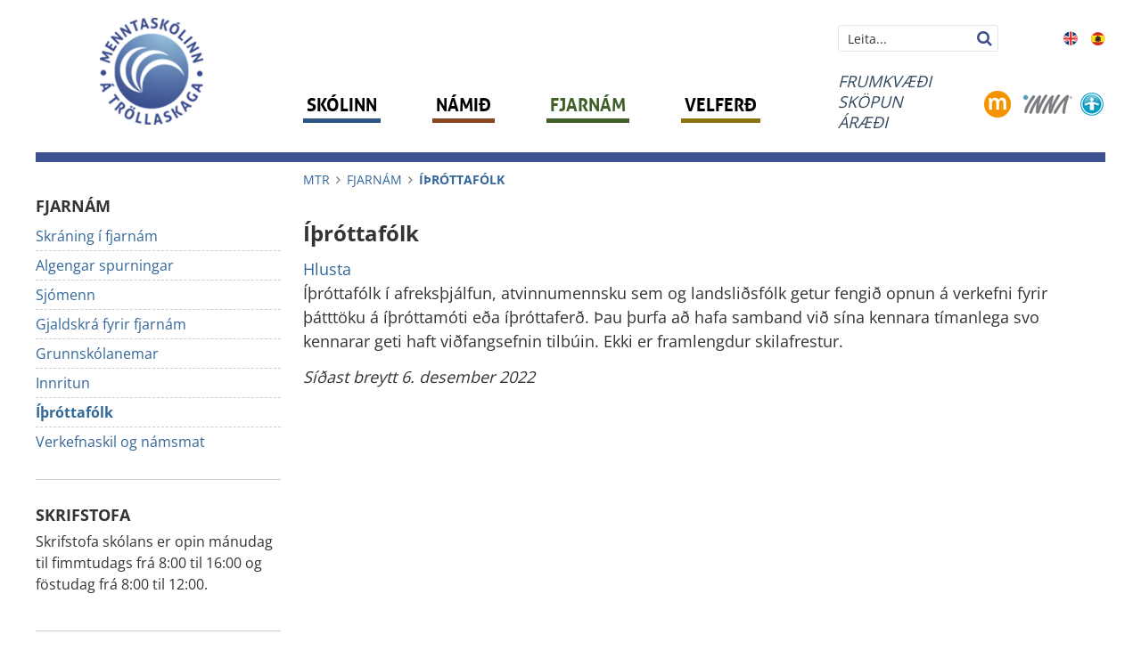

--- FILE ---
content_type: text/html; charset=UTF-8
request_url: https://www.mtr.is/is/fjarnam/ithrottamenn
body_size: 8453
content:
<!DOCTYPE html>
<!--
		Stefna ehf. - Moya Vefumsjónarkerfi
		- - - - - - - - - - - - - - - - - -
		http://www.moya.is
		Moya - útgáfa 1.16.2		- - - - - - - - - - - - - - - - - -
-->
<html xmlns="http://www.w3.org/1999/xhtml" lang="is">
<head>
	<meta http-equiv="X-UA-Compatible" content="IE=edge">
	<meta name="viewport" content="width=device-width, initial-scale=1.0, maximum-scale=1.0">
	<meta name="theme-color" content="#3d5090" >
	<meta charset="UTF-8">
	<meta name="author" content="Menntaskólinn á Tröllaskaga" >
	<meta name="generator" content="Moya 1.16.2" >
	<meta property="og:title" content="&Iacute;&thorn;r&oacute;ttaf&oacute;lk">
	<meta property="og:image" content="https://www.mtr.is/static/themes/2016/images/og.png?v=1769019970">
	<meta property="og:url" content="https://www.mtr.is/is/fjarnam/ithrottamenn">
	<meta property="og:site_name" content="Menntask&oacute;linn &aacute; Tr&ouml;llaskaga">
	<meta property="og:updated_time" content="1670331175">
	<meta property="og:image:width" content="600">
	<meta property="og:image:height" content="315">
	<meta property="og:locale" content="is_IS">
	<meta property="og:type" content="article">

	<title>Íþróttafólk | Menntaskólinn á Tröllaskaga</title>
	<link href="/static/themes/2016/theme.css?v=24946e4c67" rel="stylesheet" media="all" type="text/css"  />
	<link href="/is/moya/feed" rel="alternate" type="application/rss+xml" title="RSS - Fréttir" >
	<link href="/favicon.ico" rel="icon" type="image/x-icon" >
	<link href="/favicon.ico" rel="shortcut icon" type="image/x-icon" >
	
</head>
<body class="level2 is page">
	<a id="siteTop" class="hide">&nbsp;</a>
	
	<div id="fb-root"></div>
    <script>(function(d, s, id) {
            var js, fjs = d.getElementsByTagName(s)[0];
            if (d.getElementById(id)) return;
            js = d.createElement(s); js.id = id;
            js.src = "//connect.facebook.net/is_IS/sdk.js#xfbml=1&version=v2.0";
            fjs.parentNode.insertBefore(js, fjs);
        }(document, 'script', 'facebook-jssdk'));
    </script>

	<div id="page">

		
		<div id="pageContainer">
			<div id="header">
				<div class="contentWrap">
					<div class="logo">
						<a href="/">
							<img alt="Menntaskólinn á Tröllaskaga"
								 src="/static/themes/2016/images/logo.png?v=17fffebd05"/>
						</a>
					</div>
					<div class="wrap">
						<div id="qn">
							<div class="wrap">
								<div id="searchBox" role="search">
									<form id="searchForm" name="searchForm" method="get" action="/is/moya/search/index/search">
<div id="elm_q" class="elm_text elm"><label for="q" class="noscreen optional">Leita</label>

<span class="lmnt"><input type="text" name="q" id="q" value="" placeholder="Leita..." class="text searchQ"></span></div>
<div id="elm_submit" class="elm_submit elm">
<input type="submit" id="searchSubmit" value="Leita"></div></form>								</div>
																	
<div id="lang" class="box">
	<div class="boxTitle"><h3>-toppur: Linkar</h3></div>
        <div class="boxText">
		<ul>
<li><a title="Enska" href="http://www.mtr.is/is/moya/page/the-school" target="_blank" rel="noopener"><img style="vertical-align: middle;" src="/static/files/fanar/en.png" alt="Enska" width="17" height="16"></a></li>
<li><a title="Spænska" href="https://www.mtr.is/is/moya/page/la-escuela"><img title="Spænska" src="/static/files/fanar/es.png" alt="Spánn" width="16" height="15"></a></li>
</ul>
	</div>
</div>									
<div id="slogan" class="box">
	<div class="boxTitle"><h3>-toppur: Slogan</h3></div>
        <div class="boxText">
		<p><span style="color: #34495e;">Frumkvæði<br>Sköpun<br>Áræði</span></p>
	</div>
</div>									<div id="moodle" class="box">
										<ul>
<li><a title="Kennslukerfi" href="https://moodle.mtr.is/" target="_blank" rel="noopener"><img src="/static/files/toppur/moodle.png" alt="Moodle" width="30" height="30"></a></li>
<li><a title="Inna" href="http://www.inna.is/" target="_blank" rel="noopener"><img src="/static/files/toppur/inna.png" alt="inna" width="57" height="26"></a></li>
</ul>										<a href="#" onclick="return site.stillingar.ms_toggle();" class="stillingar">
											<img src="/static/themes/2016/images/stillingar.png?v=c1a12fd6e6" alt="stillingar.is" />
										</a>
									</div>
															</div>
						</div>

						<div id="mainmenu">
							<ul class="menu mmLevel1 " id="mmm-5"><li class="ele-skolinn si level1 children first ord-1"><a href="/is/skolinn"><span>Sk&oacute;linn</span></a><ul class="menu mmLevel2 " id="mmm-12"><li class="ele-aaetlanir-og-stefnur si level2 children first ord-1"><a href="/is/skolinn/aaetlanir-og-stefnur"><span>&Aacute;&aelig;tlanir og stefnur</span></a><ul class="menu mmLevel3 " id="mmm-18"><li class="ele-aaetlun-menntaskolans-a-trollaskaga-gegn-einelti-kynferdislegri-og-kynbundinni-areitni-og-ofbeldi si level3 first ord-1"><a href="https://www.mtr.is/is/moya/page/stefna-gegn-ofbeldi"><span>&Aacute;&aelig;tlun Menntask&oacute;lans &aacute; Tr&ouml;llaskaga gegn ofbeldi</span></a></li><li class="ele-byggjum-bru si level3 ord-2"><a href="https://www.mtr.is/static/files/Aaetlanir_stefnur/byggjum-bru-endurskodun-lokaskjal-18.10.23.pdf"><span>Byggjum br&uacute;</span></a></li><li class="ele-fjarvinnustefna-mtr si level3 ord-3"><a href="https://www.mtr.is/static/files/Aaetlanir_stefnur/fjarvinnustefna-mtr.pdf"><span>Fjarvinnustefna MTR</span></a></li><li class="ele-fraedslustefna-fjallabyggdar si level3 ord-4"><a href="https://www.mtr.is/is/moya/page/fraedslu" target="_blank"><span>Fr&aelig;&eth;slustefna Fjallabygg&eth;ar</span></a></li><li class="ele-forvarnarstefna si level3 ord-5"><a href="/is/skolinn/aaetlanir-og-stefnur/forvarnarstefna"><span>Heilsu og forvarnarstefna</span></a></li><li class="ele-jafnrettisaaetlun si level3 ord-6"><a href="https://www.mtr.is/static/files/Greinagerdir/jafnreettisaaaetlunogjafnlaunastefna-2026-2029.pdf"><span>Jafnr&eacute;ttis&aacute;&aelig;tlun og jafnlaunastefna</span></a></li><li class="ele-menningarstefna si level3 ord-7"><a href="https://www.mtr.is/static/files/Aaetlanir_stefnur/menningarstefna-1.pdf"><span>Menningarstefna</span></a></li><li class="ele-mottokuaaetlun-fyrir-nemendur-med-annad-modurmal-en-islensku si level3 ord-8"><a href="/is/skolinn/aaetlanir-og-stefnur/mottokuaaetlun-fyrir-nemendur-med-annad-modurmal-en-islensku"><span>M&oacute;tt&ouml;ku&aacute;&aelig;tlun fyrir nemendur me&eth; anna&eth; m&oacute;&eth;urm&aacute;l en &iacute;slensku</span></a></li><li class="ele-ovedursdagar si level3 ord-9"><a href="/is/skolinn/aaetlanir-og-stefnur/ovedursdagar"><span>&Oacute;ve&eth;ursdagar</span></a></li><li class="ele-personuverndarstefna si level3 ord-10"><a href="/is/skolinn/aaetlanir-og-stefnur/personuverndarstefna"><span>Pers&oacute;nuverndarstefna</span></a></li><li class="ele-sjalfsmatsaaetlun si level3 ord-11"><a href="/is/skolinn/aaetlanir-og-stefnur/sjalfsmatsaaetlun"><span>Sj&aacute;lfsmats&aacute;&aelig;tlun</span></a></li><li class="ele-starfsmannastefna si level3 ord-12"><a href="/is/skolinn/aaetlanir-og-stefnur/starfsmannastefna"><span>Starfsmannastefna</span></a></li><li class="ele-stefna-i-erlendum-samskiptaverkefnum si level3 ord-13"><a href="https://www.mtr.is/static/files/Aaetlanir_stefnur/ssk-03-stefna-mtr-i-erlendum-samskiptaverkefnum.pdf"><span>Stefna &iacute; erlendum samskiptaverkefnum</span></a></li><li class="ele-stefnumotun-2021-2023 si level3 ord-14"><a href="https://www.mtr.is/static/files/Aaetlanir_stefnur/stefnumo-tun-ri-kisadila_2024-2026.mtr.pdf"><span>Stefnum&oacute;tun 2024-2026</span></a></li><li class="ele-loftlagsstefna si level3 ord-15"><a href="https://www.mtr.is/static/files/Aaetlanir_stefnur/loftslagsstefna2021.pdf"><span>Umhverfis og loftslagsstefna</span></a></li><li class="ele-vidbragdsaaetlun-mtr si level3 ord-16"><a href="https://www.mtr.is/static/files/Aaetlanir_stefnur/vidbragdsaaetlun-menntaskolans-a-trollaskaga_1.pdf"><span>Vi&eth;brag&eth;s&aacute;&aelig;tlun MTR</span></a></li><li class="ele-vidbragdsleidbeiningar-fyrir-skola si level3 ord-17"><a href="https://www.mtr.is/static/files/Aaetlanir_stefnur/3.vidbragdsleidbeiningar-fyrir-sko-lastofnanir-leidbeiningar-um-vidbro-gd-i-neydartilvikum-u-tga-fa-2.0-dags.-28.03.2022.pdf"><span>Vi&eth;brag&eth;slei&eth;beiningar fyrir sk&oacute;la</span></a></li><li class="ele-vidbrogd-vid-afollum si level3 ord-18"><a href="/is/skolinn/aaetlanir-og-stefnur/vidbrogd-vid-afollum"><span>Vi&eth;br&ouml;g&eth; vi&eth; &aacute;f&ouml;llum</span></a></li><li class="ele-rymingaraaetlun si level3 last ord-19"><a href="/is/skolinn/aaetlanir-og-stefnur/rymingaraaetlun"><span>&Ouml;ryggis&aacute;&aelig;tlun</span></a></li></ul></li><li class="ele-frettir si level2 children ord-2"><a href="/is/skolinn/frettir"><span>Fr&eacute;ttir</span></a><ul class="menu mmLevel3 " id="mmm-7"><li class="ele-a-dofinni si level3 first ord-1"><a href="/is/skolinn/frettir/a-dofinni"><span>&Aacute; d&ouml;finni</span></a></li><li class="ele-frettayfirlit si level3 last ord-2"><a href="/is/skolinn/frettir/frettayfirlit"><span>Fr&eacute;ttayfirlit</span></a></li></ul></li><li class="ele-sveigjanleg-maeting si level2 ord-3"><a href="/is/skolinn/sveigjanleg-maeting"><span>Frj&aacute;ls m&aelig;ting</span></a></li><li class="ele-fyrirspurnir si level2 ord-4"><a href="/is/skolinn/fyrirspurnir"><span>Fyrirspurnir</span></a></li><li class="ele-gjaldskra si level2 ord-5"><a href="/is/skolinn/gjaldskra"><span>Gjaldskr&aacute;</span></a></li><li class="ele-innritun si level2 children ord-6"><a href="/is/skolinn/innritun"><span>Innritun</span></a><ul class="menu mmLevel3 " id="mmm-91"><li class="ele-grunnskola si level3 first last ord-1"><a href="https://www.mtr.is/static/files/Namid/umso-kn-um-na-m-u-r-grunnsko-la.pdf"><span>Grunnsk&oacute;lanemar</span></a></li></ul></li><li class="ele-listaverk-i-mtr si level2 ord-7"><a href="/is/skolinn/listaverk-i-mtr"><span>Listaverk &iacute; MTR</span></a></li><li class="ele-myndir si level2 children goto ord-8"><a href="/is/skolinn/myndir"><span>Myndir</span></a><ul class="menu mmLevel3 " id="mmm-39"><li class="ele-haustonn-2025 si level3 first ord-1"><a href="/is/skolinn/myndir/haustonn-2025"><span>Haust&ouml;nn 2025</span></a></li><li class="ele-voronn-2025 si level3 ord-2"><a href="/is/skolinn/myndir/voronn-2025"><span>Vor&ouml;nn 2025</span></a></li><li class="ele-haustonn-2024 si level3 ord-3"><a href="/is/skolinn/myndir/haustonn-2024"><span>Haust&ouml;nn 2024</span></a></li><li class="ele-voronn-2024 si level3 ord-4"><a href="/is/skolinn/myndir/voronn-2024"><span>Vor&ouml;nn 2024</span></a></li><li class="ele-haustonn-2023 si level3 ord-5"><a href="/is/skolinn/myndir/haustonn-2023"><span>Haust&ouml;nn 2023</span></a></li><li class="ele-voronn-2019 si level3 ord-6"><a href="/is/skolinn/myndir/voronn-2019"><span>Vor&ouml;nn 2023</span></a></li><li class="ele-haustonn-2022 si level3 ord-7"><a href="/is/skolinn/myndir/haustonn-2022"><span>Haust&ouml;nn 2022</span></a></li><li class="ele-voronn-2022 si level3 ord-8"><a href="/is/skolinn/myndir/voronn-2022"><span>Vor&ouml;nn 2022</span></a></li><li class="ele-haustonn-2021 si level3 ord-9"><a href="/is/skolinn/myndir/haustonn-2021"><span>Haust&ouml;nn 2021</span></a></li><li class="ele-vor-2021 si level3 ord-10"><a href="/is/skolinn/myndir/vor-2021"><span>Vor&ouml;nn 2021</span></a></li><li class="ele-haustonn-2020 si level3 ord-11"><a href="/is/skolinn/myndir/haustonn-2020"><span>Haust&ouml;nn 2020</span></a></li><li class="ele-vor-2020 si level3 ord-12"><a href="/is/skolinn/myndir/vor-2020"><span>Vor&ouml;nn 2020</span></a></li><li class="ele-haustonn-2019 si level3 ord-13"><a href="/is/skolinn/myndir/haustonn-2019"><span>Haust&ouml;nn 2019</span></a></li><li class="ele-voronn-2021 si level3 ord-14"><a href="/is/skolinn/myndir/voronn-2021"><span>Vor&ouml;nn 2019</span></a></li><li class="ele-haustonn-2018 si level3 ord-15"><a href="/is/skolinn/myndir/haustonn-2018"><span>Haust&ouml;nn 2018</span></a></li><li class="ele-voronn-2018 si level3 ord-16"><a href="/is/skolinn/myndir/voronn-2018"><span>Vor&ouml;nn 2018</span></a></li><li class="ele-haustonn-2017 si level3 ord-17"><a href="/is/skolinn/myndir/haustonn-2017"><span>Haust&ouml;nn 2017</span></a></li><li class="ele-voronn-2017 si level3 ord-18"><a href="/is/skolinn/myndir/voronn-2017"><span>Vor&ouml;nn 2017</span></a></li><li class="ele-haustonn-2016 si level3 ord-19"><a href="/is/skolinn/myndir/haustonn-2016"><span>Haust&ouml;nn 2016</span></a></li><li class="ele-voronn-2016 si level3 ord-20"><a href="/is/skolinn/myndir/voronn-2016"><span>Vor&ouml;nn 2016</span></a></li><li class="ele-haustonn-2015 si level3 ord-21"><a href="/is/skolinn/myndir/haustonn-2015"><span>Haust&ouml;nn 2015</span></a></li><li class="ele-voronn-2015 si level3 ord-22"><a href="/is/skolinn/myndir/voronn-2015"><span>Vor&ouml;nn 2015</span></a></li><li class="ele-haustonn-2014 si level3 ord-23"><a href="/is/skolinn/myndir/haustonn-2014"><span>Haust&ouml;nn 2014</span></a></li><li class="ele-voronn-2014 si level3 ord-24"><a href="/is/skolinn/myndir/voronn-2014"><span>Vor&ouml;nn 2014</span></a></li><li class="ele-haustonn-2013 si level3 ord-25"><a href="/is/skolinn/myndir/haustonn-2013"><span>Haust&ouml;nn 2013</span></a></li><li class="ele-voronn-2013 si level3 ord-26"><a href="/is/skolinn/myndir/voronn-2013"><span>Vor&ouml;nn 2013</span></a></li><li class="ele-haustonn-2012 si level3 ord-27"><a href="/is/skolinn/myndir/haustonn-2012"><span>Haust&ouml;nn 2012</span></a></li><li class="ele-voronn-2012 si level3 ord-28"><a href="/is/skolinn/myndir/voronn-2012"><span>Vor&ouml;nn 2012</span></a></li><li class="ele-haustonn-2011 si level3 ord-29"><a href="/is/skolinn/myndir/haustonn-2011"><span>Haust&ouml;nn 2011</span></a></li><li class="ele-voronn-2011 si level3 ord-30"><a href="/is/skolinn/myndir/voronn-2011"><span>Vor&ouml;nn 2011</span></a></li><li class="ele-haustonn-2010 si level3 last ord-31"><a href="/is/skolinn/myndir/haustonn-2010"><span>Haust&ouml;nn 2010</span></a></li></ul></li><li class="ele-matsedill si level2 ord-9"><a href="https://www.mtr.is/is/moya/page/motuneyti-1"><span>M&ouml;tuneyti</span></a></li><li class="ele-ynefndirograd si level2 children ord-10"><a href="/is/skolinn/ynefndirograd"><span>Nefndir og r&aacute;&eth;</span></a><ul class="menu mmLevel3 " id="mmm-123"><li class="ele-fagrad-ofbeldismala si level3 first ord-1"><a href="/is/skolinn/ynefndirograd/fagrad-ofbeldismala"><span>Fagteymi ofbeldism&aacute;la</span></a></li><li class="ele-foreldrarad si level3 children ord-2"><a href="/is/skolinn/ynefndirograd/foreldrarad"><span>Foreldrar&aacute;&eth;</span></a><ul class="menu mmLevel4 " id="mmm-17"><li class="ele-foreldrarad-log si level4 first last ord-1"><a href="/is/skolinn/ynefndirograd/foreldrarad/foreldrarad-log"><span>Foreldrar&aacute;&eth; - l&ouml;g</span></a></li></ul></li><li class="ele-skolanefnd si level3 children ord-3"><a href="/is/skolinn/ynefndirograd/skolanefnd"><span>Sk&oacute;lanefnd</span></a><ul class="menu mmLevel4 " id="mmm-14"><li class="ele-fundargerdir-skolanefndar si level4 first ord-1"><a href="/is/skolinn/ynefndirograd/skolanefnd/fundargerdir-skolanefndar"><span>Fundarger&eth;ir sk&oacute;lanefndar</span></a></li><li class="ele-starfsaaetlun-skolanefndar si level4 last ord-2"><a href="https://www.mtr.is/is/moya/page/starfsaaetlun-skolanefndar"><span>Starfs&aacute;&aelig;tlun sk&oacute;lanefndar</span></a></li></ul></li><li class="ele-skolarad si level3 ord-4"><a href="/is/skolinn/ynefndirograd/skolarad"><span>Sk&oacute;lar&aacute;&eth;</span></a></li><li class="ele-nemendarad si level3 ord-5"><a href="https://www.mtr.is/is/moya/page/nemendafelagid-trolli"><span>Nemendar&aacute;&eth;</span></a></li><li class="ele-neydarstjorn si level3 last ord-6"><a href="/is/skolinn/ynefndirograd/neydarstjorn"><span>Ney&eth;arstj&oacute;rn MTR</span></a></li></ul></li><li class="ele-samningar si level2 ord-11"><a href="/is/skolinn/samningar"><span>Samningar</span></a></li><li class="ele-sjalfsmat-1 si level2 ord-12"><a href="/is/skolinn/sjalfsmat-1"><span>Sj&aacute;lfsmat</span></a></li><li class="ele-rutuferdir-timaaaetlun si level2 ord-13"><a href="/is/skolinn/rutuferdir-timaaaetlun"><span>Sk&oacute;laakstur</span></a></li><li class="ele-skoladagatal-202-2025 si level2 ord-14"><a href="https://mtr.is/static/files/Skoladagatal/skoladagatal-2025-2026.pdf"><span>Sk&oacute;ladagatal 2025-2026</span></a></li><li class="ele-skolareglur si level2 children ord-15"><a href="/is/skolinn/skolareglur"><span>Sk&oacute;lareglur</span></a><ul class="menu mmLevel3 " id="mmm-22"><li class="ele-reglur-um-namsframvindu si level3 first ord-1"><a href="/is/skolinn/skolareglur/reglur-um-namsframvindu"><span>Reglur um n&aacute;msframvindu</span></a></li><li class="ele-reglur-um-medferd-heimilda si level3 ord-2"><a href="/is/skolinn/skolareglur/reglur-um-medferd-heimilda"><span>Reglur um me&eth;fer&eth; heimilda</span></a></li><li class="ele-reglur-um-verkefnaskil si level3 ord-3"><a href="/is/skolinn/skolareglur/reglur-um-verkefnaskil"><span>Reglur um verkefnaskil</span></a></li><li class="ele-reglur-vegna-vimuefna si level3 ord-4"><a href="/is/skolinn/skolareglur/reglur-vegna-vimuefna"><span>Reglur vegna v&iacute;muefna</span></a></li><li class="ele-reglur-fyrir-utanlandsferdir si level3 ord-5"><a href="/is/skolinn/skolareglur/reglur-fyrir-utanlandsferdir"><span>Reglur fyrir utanlandsfer&eth;ir</span></a></li><li class="ele-skolasoknarreglur si level3 ord-6"><a href="/is/skolinn/skolareglur/skolasoknarreglur"><span>Sk&oacute;las&oacute;knar og &aacute;stundunarreglur</span></a></li><li class="ele-tolvureglur si level3 ord-7"><a href="/is/skolinn/skolareglur/tolvureglur"><span>T&ouml;lvureglur</span></a></li><li class="ele-umgengnisreglur si level3 last ord-8"><a href="/is/skolinn/skolareglur/umgengnisreglur"><span>Umgengnisreglur</span></a></li></ul></li><li class="ele-skyrslur si level2 ord-16"><a href="/is/skolinn/skyrslur"><span>Sk&yacute;rslur og greinar</span></a></li><li class="ele-starfsfolk si level2 children ord-17"><a href="/is/skolinn/starfsfolk"><span>Starfsf&oacute;lk</span></a><ul class="menu mmLevel3 " id="mmm-16"><li class="ele-sidareglur-kennara si level3 first ord-1"><a href="https://www.ki.is/um-ki/stefna-ki/sidareglur/" target="_blank"><span>Si&eth;areglur kennara</span></a></li><li class="ele-skipurit si level3 ord-2"><a href="/static/files/menntasko-769-linn-a-769-tro-776-llaskaga-skipurit.pdf"><span>Skipurit</span></a></li><li class="ele-starfsmannastefna si level3 last ord-3"><a href="/is/skolinn/aaetlanir-og-stefnur/starfsmannastefna"><span>Starfsmannastefna</span></a></li></ul></li><li class="ele-verkefni si level2 ord-18"><a href="/is/skolinn/verkefni"><span>Verkefni</span></a></li><li class="ele-umhverfis-prufa si level2 children last goto ord-19"><a href="/is/skolinn/umhverfis-prufa"><span>Umhverfism&aacute;l</span></a><ul class="menu mmLevel3 " id="mmm-241"><li class="ele-umhverfismal-1 si level3 first ord-1"><a href="/is/skolinn/umhverfis-prufa/umhverfismal-1"><span>Umhverfism&aacute;l</span></a></li><li class="ele-umhverfismal si level3 last ord-2"><a href="/is/skolinn/umhverfis-prufa/umhverfismal"><span>Umhverfism&aacute;l fr&eacute;ttir</span></a></li></ul></li></ul></li><li class="ele-namid si level1 children ord-2"><a href="/is/namid"><span>N&aacute;mi&eth;</span></a><ul class="menu mmLevel2 " id="mmm-44"><li class="ele-val-haustonn-2016 si level2 first ord-1"><a href="/is/namid/val-haustonn-2016"><span>&Aacute;fangaframbo&eth;</span></a></li><li class="ele-afangalysingar si level2 ord-2"><a href="/is/namid/afangalysingar"><span>&Aacute;fangal&yacute;singar</span></a></li><li class="ele-bokalisti si level2 ord-3"><a href="/is/namid/bokalisti"><span>B&oacute;kalisti</span></a></li><li class="ele-bokasafn si level2 ord-4"><a href="/is/namid/bokasafn"><span>B&oacute;kasafn</span></a></li><li class="ele-erlend-verkefni-1 si level2 children goto ord-5"><a href="/is/namid/erlend-verkefni-1"><span>Erlend verkefni</span></a><ul class="menu mmLevel3 " id="mmm-243"><li class="ele-erlend-verkefni si level3 first ord-1"><a href="/is/namid/erlend-verkefni-1/erlend-verkefni"><span>Erlend verkefni</span></a></li><li class="ele-erlend-verkefni-1 si level3 last ord-2"><a href="/is/namid/erlend-verkefni-1/erlend-verkefni-1"><span>Erlend verkefni fr&eacute;ttir</span></a></li></ul></li><li class="ele-fyrirkomulag-na-769-ms-eftir-brautum si level2 ord-6"><a href="/static/files/Namid/fyrirkomulag-na-769-ms-e.-brautum.pdf" target="_blank"><span>Fyrirkomulag n&aacute;ms eftir brautum</span></a></li><li class="ele-grunnthaettir-menntunar si level2 ord-7"><a href="/is/namid/grunnthaettir-menntunar"><span>Grunn&thorn;&aelig;ttir menntunar</span></a></li><li class="ele-https-skrif.hi.is-ritver-skraning-heimilda- si level2 ord-8"><a href="https://ritver.hi.is/is/apa?fbclid=IwAR3KluRdzjz6CIwi5nL8K8zJ0hX9Dxe0ypDq6xoX8wNYfLm008N3L7LTkK8" target="_blank"><span>Heimildaskr&aacute;ning</span></a></li><li class="ele-leidbeiningar-um-innskraningu-a-innu-1 si level2 ord-9"><a href="https://www.mtr.is/static/files/Ymislegt/googledrive-onedrive-office-356-tenging.pdf" target="_blank"><span>Inna: Lei&eth;beiningar um innskr&aacute;ningu</span></a></li><li class="ele-namsbrautir si level2 children ord-10"><a href="/is/namid/namsbrautir"><span>N&aacute;msbrautir</span></a><ul class="menu mmLevel3 " id="mmm-45"><li class="ele-felags-og-hugvisindabraut si level3 first ord-1"><a href="http://namskra.is/programmes/abe80322-afc7-4090-84d1-c0a141c6abf0"><span>F&eacute;lags- og hugv&iacute;sindabraut</span></a></li><li class="ele-grunnmenntabraut si level3 ord-2"><a href="http://namskra.is/programmes/b14c6ab0-4164-412d-9809-98f46ab3faa8"><span>Grunnmenntabraut</span></a></li><li class="ele-ithrottasvid si level3 ord-3"><a href="http://namskra.is/programmes/52a3e380-981b-4aee-b207-f3d075588fe3"><span>&Iacute;&thorn;r&oacute;ttabraut</span></a></li><li class="ele-kjornamsbraut-1 si level3 ord-4"><a href="https://namskra.is/programmes/c41e3ea6-1ba1-4e9d-9eb6-388b7e393e56" target="_blank"><span>Kj&ouml;rn&aacute;msbraut</span></a></li><li class="ele-kjornamsbraut si level3 ord-5"><a href="https://www.mtr.is/is/moya/page/kjornamsbraut-1"><span>Kj&ouml;rn&aacute;msbraut - sk&iacute;&eth;a og brettas&eacute;rh&aelig;fing</span></a></li><li class="ele-listljosmyndunarsvid si level3 ord-6"><a href="http://namskra.is/programmes/4dc7aec2-008e-48c9-8283-b9200a96b0c6"><span>Listabraut</span></a></li><li class="ele-natturuvisindabraut si level3 ord-7"><a href="http://namskra.is/programmes/1e3afa78-ec61-475a-a128-3b474de4b45f"><span>N&aacute;tt&uacute;ruv&iacute;sindabraut</span></a></li><li class="ele-starfsbraut si level3 ord-8"><a href="http://namskra.is/programmes/cc3f45cc-eef9-4657-805e-90fdaaab8771"><span>Starfsbraut</span></a></li><li class="ele-stuentsbraut-ad-loknu-starfsnami si level3 ord-9"><a href="https://www.mtr.is/is/moya/page/studentsbraut-ad-loknu-starfsnami"><span>St&uacute;dentsbraut a&eth; loknu starfsn&aacute;mi</span></a></li><li class="ele-utivistarsvid si level3 last ord-10"><a href="https://namskra.is/programmes/9005bb5b-5cee-4e0c-8346-4838c72bc1c2"><span>&Uacute;tivistarbraut</span></a></li></ul></li><li class="ele-namsmat si level2 ord-11"><a href="/is/namid/namsmat"><span>N&aacute;msmat</span></a></li><li class="ele-mat-a-reynslu-til-eininga si level2 ord-12"><a href="/is/namid/mat-a-reynslu-til-eininga"><span>Mat &aacute; reynslu til eininga</span></a></li><li class="ele-syningar si level2 ord-13"><a href="https://www.mtr.is/syningar"><span>Stafr&aelig;nar s&yacute;ningar</span></a></li><li class="ele-tolvur si level2 ord-14"><a href="/is/namid/tolvur"><span>T&ouml;lvur</span></a></li><li class="ele-vidtalstimar-umsjonarkennara si level2 last ord-15"><a href="/is/namid/vidtalstimar-umsjonarkennara"><span>Vi&eth;talst&iacute;mar </span></a></li></ul></li><li class="ele-fjarnam si level1 selectedLevel1 children ord-3"><a href="/is/fjarnam"><span>Fjarn&aacute;m</span></a><ul class="menu mmLevel2 " id="mmm-112"><li class="ele-skraning-i-fjarnam si level2 first ord-1"><a href="https://umsokn.inna.is/#!/chooseSchool" target="_blank"><span>Skr&aacute;ning &iacute; fjarn&aacute;m</span></a></li><li class="ele-algengar-spurningar si level2 ord-2"><a href="/is/fjarnam/algengar-spurningar"><span>Algengar spurningar</span></a></li><li class="ele-fjarnam-sjomanna si level2 ord-3"><a href="/is/fjarnam/fjarnam-sjomanna"><span>Sj&oacute;menn</span></a></li><li class="ele-gjaldskra-fjarnam si level2 ord-4"><a href="https://www.mtr.is/is/skolinn/gjaldskra"><span>Gjaldskr&aacute; fyrir fjarn&aacute;m</span></a></li><li class="ele-grunnskolanemar si level2 ord-5"><a href="https://www.mtr.is/static/files/Namid/umso-kn-um-na-m-u-r-grunnsko-la.pdf"><span>Grunnsk&oacute;lanemar</span></a></li><li class="ele-innritun si level2 ord-6"><a href="/is/fjarnam/innritun"><span>Innritun</span></a></li><li class="ele-ithrottamenn si level2 selectedLevel2 active ord-7"><a href="/is/fjarnam/ithrottamenn"><span>&Iacute;&thorn;r&oacute;ttaf&oacute;lk</span></a></li><li class="ele-verkefnaskil-og-namsmat si level2 last ord-8"><a href="/is/fjarnam/verkefnaskil-og-namsmat"><span>Verkefnaskil og n&aacute;msmat</span></a></li></ul></li><li class="ele-thjonusta-fyrir-nemendur si level1 children last ord-4"><a href="/is/thjonusta-fyrir-nemendur"><span>Velfer&eth;</span></a><ul class="menu mmLevel2 " id="mmm-29"><li class="ele-forvarnir si level2 first ord-1"><a href="/is/thjonusta-fyrir-nemendur/forvarnir"><span>Forvarnir</span></a></li><li class="ele-heilsugaesla si level2 ord-2"><a href="/is/thjonusta-fyrir-nemendur/heilsugaesla"><span>Heilsug&aelig;sla</span></a></li><li class="ele-nams-og-starfsradgjof si level2 ord-3"><a href="/is/thjonusta-fyrir-nemendur/nams-og-starfsradgjof"><span>N&aacute;ms- og starfsr&aacute;&eth;gj&ouml;f</span></a></li><li class="ele-nemendafelag si level2 ord-4"><a href="https://www.mtr.is/is/moya/page/nemendafelag"><span>Nemendaf&eacute;lag</span></a></li><li class="ele-umsjon si level2 last ord-5"><a href="/is/thjonusta-fyrir-nemendur/umsjon"><span>Umsj&oacute;n</span></a></li></ul></li></ul>						</div>
					</div>
				</div>
			</div>

			<div id="contentContainer">
				<div class="row">
					
<div id="breadcrumbs" class="box">
	
        <div class="boxText">
		<a href="/is" class="first">MTR</a><span class="sep"> <i class="fa fa-angle-right"></i> </span><a href="/is/fjarnam">Fjarnám</a><span class="sep"> <i class="fa fa-angle-right"></i> </span><a href="/is/fjarnam/ithrottamenn" class="last">Íþróttafólk</a>
	</div>
</div>					<div id="main" role="main">
						<div id="notice">
													</div>
													<div class="boxTitle"><h1>Íþróttafólk</h1></div>							<div id="readspeaker_button1" class="rs_skip rsbtn rs_preserve">
	<a rel="nofollow" class="rsbtn_play" accesskey="L" title="Hlustaðu á þessa síðu lesna af ReadSpeaker" href="//app-eu.readspeaker.com/cgi-bin/rsent?customerid=9985&amp;lang=is_is&amp;readid=main&amp;url=https%3A%2F%2Fwww.mtr.is%2Fis%2Ffjarnam%2Fithrottamenn">
		<span class="rsbtn_left rsimg rspart"><span class="rsbtn_text"><span>Hlusta</span></span></span>
		<span class="rsbtn_right rsimg rsplay rspart"></span>
	</a>
</div>
							<div class="box"><div class="boxText">

<div class="entry ">
	<div class="entryContent">
		<p>Íþróttafólk í afreksþjálfun, atvinnumennsku sem og landsliðsfólk getur fengið opnun á verkefni fyrir þátttöku á íþróttamóti eða íþróttaferð. Þau þurfa að hafa samband við sína kennara tímanlega svo kennarar geti haft viðfangsefnin tilbúin. Ekki er framlengdur skilafrestur.&nbsp;</p>
<p><em>Síðast breytt 6. desember 2022</em></p>	</div>
</div>
</div>
</div>
											</div>

					<div id="sidebar" role="complementary">
												
<div id="mainmenu2" class="box">
	<div class="boxTitle"><h3>Fjarnám</h3></div>
        <div class="boxText">
		<ul class="menu mmLevel2 " id="mm2-112"><li class="ele-skraning-i-fjarnam si level2 first ord-1"><a href="https://umsokn.inna.is/#!/chooseSchool" target="_blank"><span>Skr&aacute;ning &iacute; fjarn&aacute;m</span></a></li><li class="ele-algengar-spurningar si level2 ord-2"><a href="/is/fjarnam/algengar-spurningar"><span>Algengar spurningar</span></a></li><li class="ele-fjarnam-sjomanna si level2 ord-3"><a href="/is/fjarnam/fjarnam-sjomanna"><span>Sj&oacute;menn</span></a></li><li class="ele-gjaldskra-fjarnam si level2 ord-4"><a href="https://www.mtr.is/is/skolinn/gjaldskra"><span>Gjaldskr&aacute; fyrir fjarn&aacute;m</span></a></li><li class="ele-grunnskolanemar si level2 ord-5"><a href="https://www.mtr.is/static/files/Namid/umso-kn-um-na-m-u-r-grunnsko-la.pdf"><span>Grunnsk&oacute;lanemar</span></a></li><li class="ele-innritun si level2 ord-6"><a href="/is/fjarnam/innritun"><span>Innritun</span></a></li><li class="ele-ithrottamenn si level2 selectedLevel2 active ord-7"><a href="/is/fjarnam/ithrottamenn"><span>&Iacute;&thorn;r&oacute;ttaf&oacute;lk</span></a></li><li class="ele-verkefnaskil-og-namsmat si level2 last ord-8"><a href="/is/fjarnam/verkefnaskil-og-namsmat"><span>Verkefnaskil og n&aacute;msmat</span></a></li></ul>
	</div>
</div>						<div id="box_pagecontent_6" class="box box_pagecontent box_ord_1 first"><div class="boxTitle"><h3>Skrifstofa</h3></div><div class="boxText"><p>Skrifstofa skólans er opin mánudag til fimmtudags frá 8:00 til 16:00 og föstudag frá 8:00 til 12:00.</p></div>
</div>
<div id="box_html_7" class="box box_html box_ord_2"><div class="boxText"><div class="fb-page" data-href="https://www.facebook.com/menntaskolinn/" data-width="285" data-small-header="false" data-adapt-container-width="true" data-hide-cover="false" data-show-facepile="false"><blockquote cite="https://www.facebook.com/menntaskolinn/" class="fb-xfbml-parse-ignore"><a href="https://www.facebook.com/menntaskolinn/">Menntaskólinn á Tröllaskaga</a></blockquote></div></div>
</div>
<div id="box_weather_items_23" class="box box_weather_items box_ord_3 last"><div class="boxTitle"><h3>Allar veðurstöðvar</h3></div><div class="boxText"><div class="weatherMulti">
			<div id="weatherData-3752" class="weatherData type-obs" data-title="Siglufjörður"><a href="http://www.vedur.is/vedur/athuganir/kort/nordurland_vestra/#group=114&station=3752" target="_blank"><div class="weather__title">Siglufjörður: </div>
<span class="icon"></span>
<span class="weather__temperature red"><span>6.3</span>
</span>
<span class="weather__windspeed">7</span>
<span class="weather__windunit">m/s</span>
</a>
</div>
			<div id="weatherData-3658" class="weatherData type-obs" data-title="Ólafsfjörður"><a href="http://www.vedur.is/vedur/athuganir/kort/nordurland_vestra/#group=14&station=3658" target="_blank"><div class="weather__title">Ólafsfjörður: </div>
<span class="icon"></span>
<span class="weather__temperature red"><span>5.6</span>
</span>
<span class="weather__windspeed">1</span>
<span class="weather__windunit">m/s</span>
</a>
</div>
			<div id="weatherData-33563" class="weatherData type-obs" data-title="Hámundarstaðaháls"><a href="http://www.vedur.is/vedur/athuganir/kort/nordurland_vestra/#group=14&station=33563" target="_blank"><div class="weather__title">Dalvík: </div>
<span class="icon"></span>
<span class="weather__temperature red"><span>5.6</span>
</span>
<span class="weather__windspeed">5</span>
<span class="weather__windunit">m/s</span>
</a>
</div>
	</div>
</div>
</div>
					</div>
				</div>
			</div>

			<div id="footer"></div>

			<div id="mainmenuToggle">
				<span class="first"></span>
				<span class="middle"></span>
				<span class="last"></span>
			</div>
		</div>
	</div>
	<div id="footerInfo" role="contentinfo">
		<div id="footerContent">
			<div class="footerInner">
								<div id="box_pagecontent_9" class="box box_pagecontent box_ord_1 first"><div class="boxTitle"><h4>Menntaskólinn á Tröllaskaga</h4></div><div class="boxText"><p>Ægisgötu 13<br>625 Ólafsfirði<br>Kt. 690310-0820<br>OID E10192461<br>Sími: 4604240<br>Netfang: <a href="mailto:mtr@mtr.is">mtr@mtr.is</a></p></div>
</div>
<div id="box_pagecontent_24" class="box box_pagecontent box_ord_2"><div class="boxText"><p><a href="https://graenskref.is/" target="_blank" rel="noopener"><img src="/static/files/_blob/qqw8cg73snqf2axkdquz.jpg" alt="Græn skref" width="106" height="67"></a>&nbsp;&nbsp; &nbsp;<a title="Grænt bókhald" href="https://graenskref.is/graent-bokhald/" target="_blank" rel="noopener"><img src="https://www.mtr.is/static/files/_blob/fvkfx0gafo8demwahnup3f.jpg" alt="Grænt bókhald" width="130" height="82"></a><br><br></p>
<p><a title="Erasmus+" href="https://www.mtr.is/is/skolinn/verkefni"><img src="/static/files/_blob/1cwifmahmnt1x71ckkc2bn.jpg" alt="Erasmus" width="130" height="73"></a> <a href="https://landvernd.is/graenfaninn/"><img title="Græn" src="/static/files/_blob/graenfaninn.jpg" alt="Grænfáni" width="100" height="77"></a></p></div>
</div>
<div id="box_pagecontent_69" class="box box_pagecontent box_ord_3"><div class="boxText"><p><a title="Íslensku menntaverðlaunin" href="https://skolathroun.is/menntaskolinn-a-trollaskaga/"><img src="/static/files/_blob/y88tx60jth4tjs5cknxnm.jpg" alt="Menntaverðlaun" width="98" height="100"></a>&nbsp; &nbsp; &nbsp; <a title="Jafnlaunavottun" href="https://www.stjornarradid.is/verkefni/mannrettindi-og-jafnretti/jafnretti/jafnlaunavottun/"><img src="/static/files/_blob/e8wsxo3jue8fp1zlecr8eb.png" alt="Jafnlaunavotttun" width="100" height="100"></a></p>
<p><a title="Unesco" href="https://un.is/"><img src="/static/files/_blob/j4rqfmemr3oz2bp9lajc8.png" alt="Unesco" width="90" height="86"></a> &nbsp;&nbsp; &nbsp;&nbsp;<a title="Jafnlaunavottun" href="https://www.stjornarradid.is/verkefni/mannrettindi-og-jafnretti/jafnretti/jafnlaunavottun/"><img src="/static/files/_blob/zl22ym9g4fsrx20u4gv7mn.jpg" alt="" width="120" height="85"></a></p></div>
</div>
<div id="box_pagecontent_14" class="box box_pagecontent box_ord_4 last"><div class="boxText"><p><img src="/static/files/stofnun-arsins/sfr-20fyrirmynd-20arstofnun-202014_1374027888.jpg" alt="" width="60" height="67">&nbsp; <img src="/static/files/sfr_stofnunarsins_2015-01.jpg" alt="2016" width="60">&nbsp; <img src="/static/files/sfr-stofnun-arsins-2016-01.jpg" alt="Stofnun ársins 2016" width="60" height="59">&nbsp; <img src="/static/files/stofnun-arsins-2017_sfr.jpg" alt="2017" width="60"></p>
<p><img src="/static/files/stofnun-arsins/fyrirmyndarstofnun-2018_sfr.jpg" alt="" width="60" height="67">&nbsp; <img src="/static/files/stofnun-arsins/stofnunarsins_merki-2019_1.jpg" alt="" width="60">&nbsp; <img src="https://www.mtr.is/static/files/_blob/q5rg0d9bqcbmn1sgjdxyw9.jpg" alt="" width="60" height="67">&nbsp; <img src="/static/files/_blob/f1ff61wav3dgp4v19yyr74.jpg" alt="Stofnun ársins" width="60" height="66">&nbsp;</p>
<p><img src="/static/files/_blob/47ldwcro6qk762a2xeohbe.jpg" alt="" width="60" height="66">&nbsp; <img src="/static/files/_blob/4axpy8g1g0nk243ybuq2b.png" alt="" width="60" height="66">&nbsp; <img src="/static/files/_blob/0es6fck8j34ezkzvzu5s6d.png" alt="" width="60" height="66"></p></div>
</div>
			</div>
		</div>
	</div>
	<div class="stillingaris noprint">
	<a href="#">Venjulegt &uacute;tlit</a>
	<a href="https://minar.stillingar.is/lesa/form/?redirect=yes">Breyta stillingum</a>
</div>
	<script src="//ajax.googleapis.com/ajax/libs/jquery/1.11.1/jquery.min.js"></script>
	<script src="//ajax.googleapis.com/ajax/libs/jqueryui/1.11.2/jquery-ui.min.js"></script>
		<script type="text/javascript" src="/_moya/javascripts/dist/bundle.min.js?v=1769019970"></script>
	<script type="text/javascript" src="//f1-eu.readspeaker.com/script/9985/webReader/webReader.js?pids=wr&amp;v=1769019970"></script>	<script src="/static/themes/2016/js/moya.min.js?v=bd781fb673"></script>
	<script src="/static/themes/2016/js/site.min.js?v=efcf338bfc"></script>
	
<script type="text/javascript">
<!--//--><![CDATA[//><!--
moya.division = 'is';
moya.lang = 'is';
moya.fancybox.init();
$(function() { $("a.fancybox").fancybox({ helpers:{ title:{ type:"inside" },media:true },openEffect:"elastic",closeEffect:"elastic" }); });
$(function() { $("a.slideshow").fancybox({ helpers:{ title:{ type:"inside" },buttons:true,media:true },openEffect:"elastic",closeEffect:"elastic",playSpeed:4000,prevEffect:"none",nextEffect:"none",closeBtn:false }); });
$(function() { $("img.responsive").responsiveImg(); });

//--><!]]>
</script>

</body>
</html>
